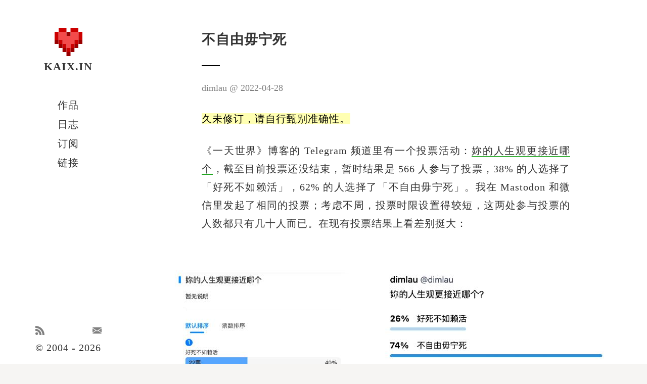

--- FILE ---
content_type: text/html; charset=UTF-8
request_url: https://kaix.in/0001/give-me-liberty-or-give-me-death/
body_size: 3537
content:
<!doctype html>
<html class="kaixin no-js" lang="cmn-hans" id="page">
  <head>
    <meta charset="utf-8" />
    <title>不自由毋宁死 - KAIX.IN</title>
    <link rel="canonical" href="https://kaix.in/0001/give-me-liberty-or-give-me-death/" />
    <link rel="alternate" type="application/atom+xml" title="订阅 KAIX.IN 更新" href="https://kaix.in/feed/" />
    <!--
     _  __     _      ___  __  __      ___   _   _ 
    | |/ /    / \    |_ _| \ \/ /     |_ _| | \ | |
    | ' /    / _ \    | |   \  /       | |  |  \| |
    | . \   / ___ \   | |   /  \   _   | |  | |\  |
    |_|\_\ /_/   \_\ |___| /_/\_\ (_) |___| |_| \_|
    -->
    <meta content="True" name="HandheldFriendly" />
    <meta name="renderer" content="webkit" />
    <meta name="viewport" content="width=device-width, initial-scale=1" />
    <meta name="author" content="dimlau" />
    <meta name="description" content="《一天世界》博客的 Telegram 频道里有一个投票活动：妳的人生观更接近哪个，截至目前投票还没结束，暂时结果是 566 人参与了投票，38% 的人选择了「好死不如赖活」，62% 的人选择了「不自由毋宁死」。我在 Mastodon 和微信里发起了相同的投票；考虑不周，投票时限设置得较短，这两处参与投票的人数都只有几十人而已。在现有投票结果上看差别挺大：...自由, 犬儒, 信念, 选择。" />
    <meta name="robots" content="index, follow" />
    <meta property="og:type" content="acticle" />
    <meta property="og:title" content="不自由毋宁死" />
    <meta property="og:site_name" content="KAIX.IN" />
    <meta property="og:url" content="https://kaix.in/0001/give-me-liberty-or-give-me-death/" />
    <meta property="og:image" content="https://kaix.in/0001/give-me-liberty-or-give-me-death/result_hu5828881153184339949.jpg" />
    <meta property="article:tag" content="自由" />
    <meta property="article:tag" content="犬儒" />
    <meta property="article:tag" content="信念" />
    <meta property="article:tag" content="选择" />
    <meta property="article:published_time" content="2022-04-28T14:44:40+08:00"/>
    <meta property="article:modified_time" content="2022-04-29T08:28:24+08:00"/>
    <meta name="fediverse:creator" content="@dimlau@tzcafe.com" />
    <link rel="webmention" href="https://kaix.in/api/wm/">
    <link rel="icon" type="image/x-icon" href="/favicon.ico" />
    <link rel="apple-touch-icon" type="image/png" href="/apple-touch-icon.png" />
    <link rel="manifest" href="/manifest.webmanifest" />
    <link href="/assets/css/style.557c11bb50bda9ddc19f888ad68459401d984e15a16c6b4393a6fd936fccf095.css" type="text/css" rel="stylesheet">
    <script>document.documentElement.classList.remove("no-js");</script>
    <link rel="me" href="https://tzcafe.com/@dimlau" />
  </head>
  <body class="kx-post dimlau">
    <header id="kxsi">
      <a href="/" id="logo"><b>KAIX.IN</b></a>
      <nav id="s-co">
        <ul>
            <li><a href="/">作品</a></li>
            <li><a href="/2026/">日志</a></li>
            <li><a href="/subscribe/">订阅</a></li>
            <li><a href="/go/">链接</a></li>
        </ul>
      </nav>
    </header>
    <section class="kxtp" data-md5="8ee0023870013b7e768005b652e54404">
      <article class="kx-co" itemscope itemtype="https://schema.org/Article">
        <h1 class="kxt distort-title" itemprop="name headline title">不自由毋宁死</h1>
        <div class="kxd"><span itemprop="author name dimlau" itemscope itemtype="//schema.org/Person">dimlau</span><time datetime="2022-04-28T14:44:40+08:00" itemprop="datePublished">2022-04-28</time></div>
        <div class="kxp" itemprop="articleBody">
<p>《一天世界》博客的 Telegram 频道里有一个投票活动：<a href="https://t.me/yitianshijie/3260" target="_blank" rel="noopener">妳的人生观更接近哪个</a>，截至目前投票还没结束，暂时结果是 566 人参与了投票，38% 的人选择了「好死不如赖活」，62% 的人选择了「不自由毋宁死」。我在 Mastodon 和微信里发起了相同的投票；考虑不周，投票时限设置得较短，这两处参与投票的人数都只有几十人而已。在现有投票结果上看差别挺大：</p>
<figure>
<p><img class="lozad" data-src="result_hu10587978627094756334.jpg" alt="投票结果"/></p>
<figcaption>不同网站里的投票结果，左边微信小程序，右边长毛象。</figcaption>
</figure>
<p>发起投票之后收到不少反馈说这个投票选项不全面啊，只有两个选项，想选第三个怎么办。其实，投票的描述已经说得很清楚，妳在选的是和自己人生观更接近的选项，不必要求它做精确全面的描述。而且，再仔细想想，真的还有其他选项吗？不自由毋宁死其实可以看作不 XX 毋宁死的一个提炼，如果妳认为压根没有什么东西是一旦失去就毋宁死的，那这种人生观应该可以描述成好死不如赖活着；反过来说，如果妳有拼上生命也绝对不能失去的东西——保护这样东西不被侵犯其实就是一种需要妳去捍卫的自由——这当然就是不自由毋宁死。</p>
<p>收到的评论和私信当中也有这种质疑：选择了不自由毋宁死的人当中能有多少人、会在怎样的具体情况下，真的舍身取义？言外之意，如果投票并不能精确对应行为，好像没什么意义；我不这么认为。一次简单的投票，并不是生死状，只是提醒大家首先思考这个或许已被忽略的问题，进而做出选择。即便误判了自己对信念的坚定程度，做出选择、确认自己的观点，也有意义。因为确认了存在绝不能让步的底线，就更有准备在必要的时候说不。</p>
<p>看得出来，我写这些内容时已经预设了应该选什么选项，这我不否认。怎么选是每个人的自由，但我建议大家都追问一番：我们说的自由到底是什么。当封城不提前通知的时候，我们说好死不如赖活着；当小区封上铁丝网，我们说好死不如赖活着；当我们情绪压抑，唱首国歌都被禁止，我们还说好死不如赖活着；但是当我们被逼到没人看得到听得见的角落里等死，我们还能怎么说呢？活着，也是一种有可能会被剥夺的自由，希望不要等到一无所有时才明白自由需要捍卫。</p>
<p>喊出不自由毋宁死，有点难，能守住不自由毋宁死的底线，在必要的时候说不，当然更难。但是正因为难，它才值得被当作信念！看看上边的那些投票数据，即便是在微信里，结果都可以一目了然。我相信，当我说不的时候，会有人和我站在一起。</p>

        </div>
<div class="kxd" id="postfooter">
<i id="kxdn"><span><a href="/donation" target="_blank" title="资助">🙏</a></span></i>
</div>
      </article>
    </section>
    <section id="kxpa">
      <div class="kx-co" id="kxpnn">
        <div id="kxpp">
          <a title="哪个国家的咖啡最好喝" rel="prev" href="/0001/coffee-one-piece/"><span>前篇</span>哪个国家的咖啡最好喝</a>
        </div>
        <div id="kxpn">
          <a title="猫城记" rel="next" href="/0001/mao-cheng-ji/"><span>后篇</span>猫城记</a>
        </div>
      </div>
    </section>
    <section id="kxan">
      <div class="kx-co" id="contact">
      <p><a href="/go/ramnode/" target="_blank" rel="noopener">本站架设在 RamNode VPS</a></p>
      <p><a href="/0001/grav/">Grav</a> -> <a href="/0001/hugo/">Hugo</a></p>
      </div>
    </section>
    <footer id="kxlis">
      <div id="kxsl">
        <a href="/feed/" target="_blank" title="订阅更新" class="rss">RSS</a>
        <a href="&#109;&#97;ilto:dimlau&#64;&#107;&#97;i&#120;&#46;in" rel="me" target="_blank" title="邮件" class="mailto">Email</a>
      </div>  
      <p>&copy; 2004 - 2026</p>
    </footer>
    <script src="/assets/js/aio.4b56ff4b3ff727c713856b69ea0a7bece11b122e043130bbcbdcbbc78261bbc6.js" async defer></script>
    <script src="/assets/js/post.7e419872a5fbd5670e3041b0ee4417ce86a02af3ed3b240e425c2c1b62ed842a.js" async defer></script>
  </body>
</html>

--- FILE ---
content_type: application/javascript; charset=UTF-8
request_url: https://kaix.in/assets/js/aio.4b56ff4b3ff727c713856b69ea0a7bece11b122e043130bbcbdcbbc78261bbc6.js
body_size: 1899
content:
(()=>{var N=typeof document<"u"&&document.documentMode,k=t=>window&&window[t],I=["data-iesrc","data-alt","data-src","data-srcset","data-background-image","data-toggle-class"],M={rootMargin:"0px",threshold:0,enableAutoReload:!1,load(t){if(t.nodeName.toLowerCase()==="picture"){let e=t.querySelector("img"),r=!1;e===null&&(e=document.createElement("img"),r=!0),N&&t.getAttribute("data-iesrc")&&(e.src=t.getAttribute("data-iesrc")),t.getAttribute("data-alt")&&(e.alt=t.getAttribute("data-alt")),r&&t.append(e)}if(t.nodeName.toLowerCase()==="video"&&!t.getAttribute("data-src")&&t.children){let e=t.children,r;for(let o=0;o<=e.length-1;o++)r=e[o].getAttribute("data-src"),r&&(e[o].src=r);t.load()}t.getAttribute("data-poster")&&(t.poster=t.getAttribute("data-poster")),t.getAttribute("data-src")&&(t.src=t.getAttribute("data-src")),t.getAttribute("data-srcset")&&t.setAttribute("srcset",t.getAttribute("data-srcset"));let i=",";if(t.getAttribute("data-background-delimiter")&&(i=t.getAttribute("data-background-delimiter")),t.getAttribute("data-background-image"))t.style.backgroundImage=`url('${t.getAttribute("data-background-image").split(i).join("'),url('")}')`;else if(t.getAttribute("data-background-image-set")){let e=t.getAttribute("data-background-image-set").split(i),r=e[0].substr(0,e[0].indexOf(" "))||e[0];r=r.indexOf("url(")===-1?`url(${r})`:r,e.length===1?t.style.backgroundImage=r:t.setAttribute("style",(t.getAttribute("style")||"")+`background-image: ${r}; background-image: -webkit-image-set(${e}); background-image: image-set(${e})`)}t.getAttribute("data-toggle-class")&&t.classList.toggle(t.getAttribute("data-toggle-class"))},loaded(){}};function v(t){t.setAttribute("data-loaded",!0)}function x(t){t.getAttribute("data-placeholder-background")&&(t.style.background=t.getAttribute("data-placeholder-background"))}var b=t=>t.getAttribute("data-loaded")==="true",D=(t,i)=>(e,r)=>{e.forEach(o=>{(o.intersectionRatio>0||o.isIntersecting)&&(r.unobserve(o.target),b(o.target)||(t(o.target),v(o.target),i(o.target)))})},q=t=>i=>{i.forEach(e=>{b(e.target)&&e.type==="attributes"&&I.indexOf(e.attributeName)>-1&&t(e.target)})},L=(t,i=document)=>t instanceof Element?[t]:t instanceof NodeList?t:i.querySelectorAll(t);function W(t=".lozad",i={}){let{root:e,rootMargin:r,threshold:o,enableAutoReload:f,load:c,loaded:d}=Object.assign({},M,i),n,s;k("IntersectionObserver")&&(n=new IntersectionObserver(D(c,d),{root:e,rootMargin:r,threshold:o})),k("MutationObserver")&&f&&(s=new MutationObserver(q(c,d)));let l=L(t,e);for(let a=0;a<l.length;a++)x(l[a]);return{observe(){let a=L(t,e);for(let u=0;u<a.length;u++)if(!b(a[u])){if(n){s&&f&&s.observe(a[u],{subtree:!0,attributes:!0,attributeFilter:I}),n.observe(a[u]);continue}c(a[u]),v(a[u]),d(a[u])}},triggerLoad(a){b(a)||(c(a),v(a),d(a))},observer:n,mutationObserver:s}}var y=W;var p=null,O,S,_,T=65,A,g,E=new Set,C=1111;$();function $(){if(!document.createElement("link").relList.supports("prefetch"))return;let i="instantVaryAccept"in document.body.dataset||"Shopify"in window,e=navigator.userAgent.indexOf("Chrome/");if(e>-1&&(p=parseInt(navigator.userAgent.substring(e+7))),i&&p&&p<110)return;let r="instantMousedownShortcut"in document.body.dataset;O="instantAllowQueryString"in document.body.dataset,S="instantAllowExternalLinks"in document.body.dataset,_="instantWhitelist"in document.body.dataset;let o={capture:!0,passive:!0},f=!1,c=!1,d=!1;if("instantIntensity"in document.body.dataset){let n=document.body.dataset.instantIntensity;if(n.startsWith("mousedown"))f=!0,n=="mousedown-only"&&(c=!0);else if(n.startsWith("viewport")){let s=navigator.connection&&navigator.connection.saveData,l=navigator.connection&&navigator.connection.effectiveType&&navigator.connection.effectiveType.includes("2g");!s&&!l&&(n=="viewport"?document.documentElement.clientWidth*document.documentElement.clientHeight<45e4&&(d=!0):n=="viewport-all"&&(d=!0))}else{let s=parseInt(n);isNaN(s)||(T=s)}}if(c||document.addEventListener("touchstart",H,o),f?r||document.addEventListener("mousedown",U,o):document.addEventListener("mouseover",R,o),r&&document.addEventListener("mousedown",j,o),d){let n=window.requestIdleCallback;n||(n=s=>{s()}),n(function(){let l=new IntersectionObserver(a=>{a.forEach(u=>{if(u.isIntersecting){let w=u.target;l.unobserve(w),m(w.href)}})});document.querySelectorAll("a").forEach(a=>{h(a)&&l.observe(a)})},{timeout:1500})}}function H(t){A=performance.now();let i=t.target.closest("a");h(i)&&m(i.href,"high")}function R(t){if(performance.now()-A<C||!("closest"in t.target))return;let i=t.target.closest("a");h(i)&&(i.addEventListener("mouseout",V,{passive:!0}),g=setTimeout(()=>{m(i.href,"high"),g=void 0},T))}function U(t){let i=t.target.closest("a");h(i)&&m(i.href,"high")}function V(t){t.relatedTarget&&t.target.closest("a")==t.relatedTarget.closest("a")||g&&(clearTimeout(g),g=void 0)}function j(t){if(performance.now()-A<C)return;let i=t.target.closest("a");if(t.which>1||t.metaKey||t.ctrlKey||!i)return;i.addEventListener("click",function(r){r.detail!=1337&&r.preventDefault()},{capture:!0,passive:!1,once:!0});let e=new MouseEvent("click",{view:window,bubbles:!0,cancelable:!1,detail:1337});i.dispatchEvent(e)}function h(t){if(!(!t||!t.href)&&!(_&&!("instant"in t.dataset))&&!(t.origin!=location.origin&&(!(S||"instant"in t.dataset)||!p))&&["http:","https:"].includes(t.protocol)&&!(t.protocol=="http:"&&location.protocol=="https:")&&!(!O&&t.search&&!("instant"in t.dataset))&&!(t.hash&&t.pathname+t.search==location.pathname+location.search)&&!("noInstant"in t.dataset))return!0}function m(t,i="auto"){if(E.has(t))return;let e=document.createElement("link");e.rel="prefetch",e.href=t,e.fetchPriority=i,e.as="document",document.head.appendChild(e),E.add(t)}var z=y();z.observe();})();
/*! instant.page v5.2.0 - (C) 2019-2023 Alexandre Dieulot - https://instant.page/license */
